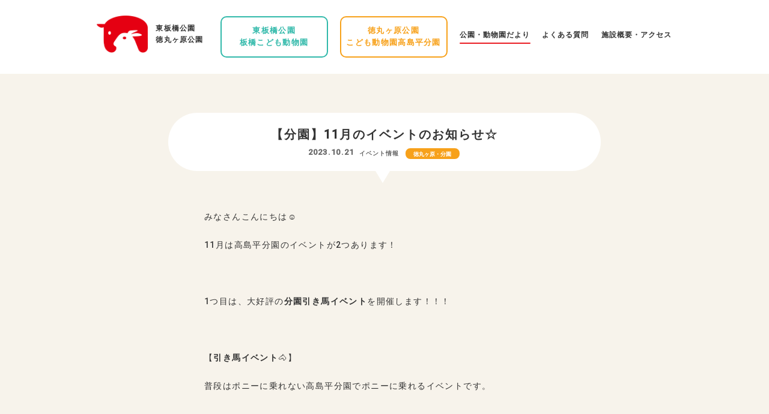

--- FILE ---
content_type: text/html; charset=UTF-8
request_url: https://itabashi-park-zoo.com/cat_sub/%E3%80%90%E5%88%86%E5%9C%92%E3%80%9111%E6%9C%88%E3%81%AE%E3%82%A4%E3%83%99%E3%83%B3%E3%83%88%E3%81%AE%E3%81%8A%E7%9F%A5%E3%82%89%E3%81%9B%E2%98%86/
body_size: 6611
content:

<!DOCTYPE html>
<html lang="ja" dir="ltr">
<head>
  <title>【分園】11月のイベントのお知らせ☆ | 東板橋公園｜板橋こども動物園と徳丸ヶ原公園｜こども動物園高島平分園</title>
  <meta charset="utf-8">
  <meta http-equiv="X-UA-Compatible" content="IE=edge">
  <meta name="viewport" content="width=device-width, initial-scale=1">
  <link rel="icon" href="https://itabashi-park-zoo.com/wp-content/themes/ItabashiKodomoZoo/favicon.ico">
  <link rel="apple-touch-icon" sizes="180x180" href="https://itabashi-park-zoo.com/wp-content/themes/ItabashiKodomoZoo/apple-touch-icon.png">
  <script src="https://code.jquery.com/jquery-3.5.0.min.js" integrity="sha256-xNzN2a4ltkB44Mc/Jz3pT4iU1cmeR0FkXs4pru/JxaQ=" crossorigin="anonymous"></script>
  <link rel="stylesheet" href="https://itabashi-park-zoo.com/wp-content/themes/ItabashiKodomoZoo/style.css">
  <link href="https://fonts.googleapis.com/css2?family=Roboto:wght@100;500&display=swap" rel="stylesheet">
  <meta name='robots' content='index, follow, max-image-preview:large, max-snippet:-1, max-video-preview:-1' />

	<!-- This site is optimized with the Yoast SEO plugin v23.5 - https://yoast.com/wordpress/plugins/seo/ -->
	<link rel="canonical" href="https://itabashi-park-zoo.com/cat_sub/【分園】11月のイベントのお知らせ☆/" />
	<meta property="og:locale" content="ja_JP" />
	<meta property="og:type" content="article" />
	<meta property="og:title" content="【分園】11月のイベントのお知らせ☆ | 東板橋公園｜板橋こども動物園と徳丸ヶ原公園｜こども動物園高島平分園" />
	<meta property="og:description" content="みなさんこんにちは&#x263a; 11月は高島平分園のイベントが2つあります！ &nbsp; 1つ目は、大好評の分園引き馬イベントを開催します！！！ &nbsp; 【引き馬イベント&#x1f434;】 普段はポニーに乗 [&hellip;]" />
	<meta property="og:url" content="https://itabashi-park-zoo.com/cat_sub/【分園】11月のイベントのお知らせ☆/" />
	<meta property="og:site_name" content="東板橋公園｜板橋こども動物園と徳丸ヶ原公園｜こども動物園高島平分園" />
	<meta property="article:published_time" content="2023-10-21T00:06:27+00:00" />
	<meta property="og:image" content="https://itabashi-park-zoo.com/wp-content/uploads/2023/07/IMG_5438-scaled.jpg" />
	<meta property="og:image:width" content="2560" />
	<meta property="og:image:height" content="1920" />
	<meta property="og:image:type" content="image/jpeg" />
	<meta name="author" content="user" />
	<meta name="twitter:card" content="summary_large_image" />
	<meta name="twitter:label1" content="執筆者" />
	<meta name="twitter:data1" content="user" />
	<script type="application/ld+json" class="yoast-schema-graph">{"@context":"https://schema.org","@graph":[{"@type":"Article","@id":"https://itabashi-park-zoo.com/cat_sub/%e3%80%90%e5%88%86%e5%9c%92%e3%80%9111%e6%9c%88%e3%81%ae%e3%82%a4%e3%83%99%e3%83%b3%e3%83%88%e3%81%ae%e3%81%8a%e7%9f%a5%e3%82%89%e3%81%9b%e2%98%86/#article","isPartOf":{"@id":"https://itabashi-park-zoo.com/cat_sub/%e3%80%90%e5%88%86%e5%9c%92%e3%80%9111%e6%9c%88%e3%81%ae%e3%82%a4%e3%83%99%e3%83%b3%e3%83%88%e3%81%ae%e3%81%8a%e7%9f%a5%e3%82%89%e3%81%9b%e2%98%86/"},"author":{"name":"user","@id":"https://itabashi-park-zoo.com/#/schema/person/40cc77b02f3aa81faffbc59072826148"},"headline":"【分園】11月のイベントのお知らせ☆","datePublished":"2023-10-21T00:06:27+00:00","dateModified":"2023-10-21T00:06:27+00:00","mainEntityOfPage":{"@id":"https://itabashi-park-zoo.com/cat_sub/%e3%80%90%e5%88%86%e5%9c%92%e3%80%9111%e6%9c%88%e3%81%ae%e3%82%a4%e3%83%99%e3%83%b3%e3%83%88%e3%81%ae%e3%81%8a%e7%9f%a5%e3%82%89%e3%81%9b%e2%98%86/"},"wordCount":20,"commentCount":0,"publisher":{"@id":"https://itabashi-park-zoo.com/#organization"},"image":{"@id":"https://itabashi-park-zoo.com/cat_sub/%e3%80%90%e5%88%86%e5%9c%92%e3%80%9111%e6%9c%88%e3%81%ae%e3%82%a4%e3%83%99%e3%83%b3%e3%83%88%e3%81%ae%e3%81%8a%e7%9f%a5%e3%82%89%e3%81%9b%e2%98%86/#primaryimage"},"thumbnailUrl":"https://itabashi-park-zoo.com/wp-content/uploads/2023/07/IMG_5438-scaled.jpg","keywords":["イベント情報"],"articleSection":["徳丸ヶ原・分園"],"inLanguage":"ja","potentialAction":[{"@type":"CommentAction","name":"Comment","target":["https://itabashi-park-zoo.com/cat_sub/%e3%80%90%e5%88%86%e5%9c%92%e3%80%9111%e6%9c%88%e3%81%ae%e3%82%a4%e3%83%99%e3%83%b3%e3%83%88%e3%81%ae%e3%81%8a%e7%9f%a5%e3%82%89%e3%81%9b%e2%98%86/#respond"]}]},{"@type":"WebPage","@id":"https://itabashi-park-zoo.com/cat_sub/%e3%80%90%e5%88%86%e5%9c%92%e3%80%9111%e6%9c%88%e3%81%ae%e3%82%a4%e3%83%99%e3%83%b3%e3%83%88%e3%81%ae%e3%81%8a%e7%9f%a5%e3%82%89%e3%81%9b%e2%98%86/","url":"https://itabashi-park-zoo.com/cat_sub/%e3%80%90%e5%88%86%e5%9c%92%e3%80%9111%e6%9c%88%e3%81%ae%e3%82%a4%e3%83%99%e3%83%b3%e3%83%88%e3%81%ae%e3%81%8a%e7%9f%a5%e3%82%89%e3%81%9b%e2%98%86/","name":"【分園】11月のイベントのお知らせ☆ | 東板橋公園｜板橋こども動物園と徳丸ヶ原公園｜こども動物園高島平分園","isPartOf":{"@id":"https://itabashi-park-zoo.com/#website"},"primaryImageOfPage":{"@id":"https://itabashi-park-zoo.com/cat_sub/%e3%80%90%e5%88%86%e5%9c%92%e3%80%9111%e6%9c%88%e3%81%ae%e3%82%a4%e3%83%99%e3%83%b3%e3%83%88%e3%81%ae%e3%81%8a%e7%9f%a5%e3%82%89%e3%81%9b%e2%98%86/#primaryimage"},"image":{"@id":"https://itabashi-park-zoo.com/cat_sub/%e3%80%90%e5%88%86%e5%9c%92%e3%80%9111%e6%9c%88%e3%81%ae%e3%82%a4%e3%83%99%e3%83%b3%e3%83%88%e3%81%ae%e3%81%8a%e7%9f%a5%e3%82%89%e3%81%9b%e2%98%86/#primaryimage"},"thumbnailUrl":"https://itabashi-park-zoo.com/wp-content/uploads/2023/07/IMG_5438-scaled.jpg","datePublished":"2023-10-21T00:06:27+00:00","dateModified":"2023-10-21T00:06:27+00:00","breadcrumb":{"@id":"https://itabashi-park-zoo.com/cat_sub/%e3%80%90%e5%88%86%e5%9c%92%e3%80%9111%e6%9c%88%e3%81%ae%e3%82%a4%e3%83%99%e3%83%b3%e3%83%88%e3%81%ae%e3%81%8a%e7%9f%a5%e3%82%89%e3%81%9b%e2%98%86/#breadcrumb"},"inLanguage":"ja","potentialAction":[{"@type":"ReadAction","target":["https://itabashi-park-zoo.com/cat_sub/%e3%80%90%e5%88%86%e5%9c%92%e3%80%9111%e6%9c%88%e3%81%ae%e3%82%a4%e3%83%99%e3%83%b3%e3%83%88%e3%81%ae%e3%81%8a%e7%9f%a5%e3%82%89%e3%81%9b%e2%98%86/"]}]},{"@type":"ImageObject","inLanguage":"ja","@id":"https://itabashi-park-zoo.com/cat_sub/%e3%80%90%e5%88%86%e5%9c%92%e3%80%9111%e6%9c%88%e3%81%ae%e3%82%a4%e3%83%99%e3%83%b3%e3%83%88%e3%81%ae%e3%81%8a%e7%9f%a5%e3%82%89%e3%81%9b%e2%98%86/#primaryimage","url":"https://itabashi-park-zoo.com/wp-content/uploads/2023/07/IMG_5438-scaled.jpg","contentUrl":"https://itabashi-park-zoo.com/wp-content/uploads/2023/07/IMG_5438-scaled.jpg","width":2560,"height":1920},{"@type":"BreadcrumbList","@id":"https://itabashi-park-zoo.com/cat_sub/%e3%80%90%e5%88%86%e5%9c%92%e3%80%9111%e6%9c%88%e3%81%ae%e3%82%a4%e3%83%99%e3%83%b3%e3%83%88%e3%81%ae%e3%81%8a%e7%9f%a5%e3%82%89%e3%81%9b%e2%98%86/#breadcrumb","itemListElement":[{"@type":"ListItem","position":1,"name":"ホーム","item":"https://itabashi-park-zoo.com/"},{"@type":"ListItem","position":2,"name":"【分園】11月のイベントのお知らせ☆"}]},{"@type":"WebSite","@id":"https://itabashi-park-zoo.com/#website","url":"https://itabashi-park-zoo.com/","name":"東板橋公園｜板橋こども動物園と徳丸ヶ原公園｜こども動物園高島平分園","description":"","publisher":{"@id":"https://itabashi-park-zoo.com/#organization"},"potentialAction":[{"@type":"SearchAction","target":{"@type":"EntryPoint","urlTemplate":"https://itabashi-park-zoo.com/?s={search_term_string}"},"query-input":{"@type":"PropertyValueSpecification","valueRequired":true,"valueName":"search_term_string"}}],"inLanguage":"ja"},{"@type":"Organization","@id":"https://itabashi-park-zoo.com/#organization","name":"東板橋公園｜板橋こども動物園と徳丸ヶ原公園｜こども動物園高島平分園","url":"https://itabashi-park-zoo.com/","logo":{"@type":"ImageObject","inLanguage":"ja","@id":"https://itabashi-park-zoo.com/#/schema/logo/image/","url":"https://itabashi-park-zoo.com/wp-content/uploads/2020/05/logo.png","contentUrl":"https://itabashi-park-zoo.com/wp-content/uploads/2020/05/logo.png","width":187,"height":136,"caption":"東板橋公園｜板橋こども動物園と徳丸ヶ原公園｜こども動物園高島平分園"},"image":{"@id":"https://itabashi-park-zoo.com/#/schema/logo/image/"}},{"@type":"Person","@id":"https://itabashi-park-zoo.com/#/schema/person/40cc77b02f3aa81faffbc59072826148","name":"user","image":{"@type":"ImageObject","inLanguage":"ja","@id":"https://itabashi-park-zoo.com/#/schema/person/image/","url":"https://secure.gravatar.com/avatar/7f2f90347dc28197b4a0961e50946567?s=96&d=mm&r=g","contentUrl":"https://secure.gravatar.com/avatar/7f2f90347dc28197b4a0961e50946567?s=96&d=mm&r=g","caption":"user"}}]}</script>
	<!-- / Yoast SEO plugin. -->


<link rel='dns-prefetch' href='//www.googletagmanager.com' />
<style id='classic-theme-styles-inline-css' type='text/css'>
/*! This file is auto-generated */
.wp-block-button__link{color:#fff;background-color:#32373c;border-radius:9999px;box-shadow:none;text-decoration:none;padding:calc(.667em + 2px) calc(1.333em + 2px);font-size:1.125em}.wp-block-file__button{background:#32373c;color:#fff;text-decoration:none}
</style>
<style id='global-styles-inline-css' type='text/css'>
:root{--wp--preset--aspect-ratio--square: 1;--wp--preset--aspect-ratio--4-3: 4/3;--wp--preset--aspect-ratio--3-4: 3/4;--wp--preset--aspect-ratio--3-2: 3/2;--wp--preset--aspect-ratio--2-3: 2/3;--wp--preset--aspect-ratio--16-9: 16/9;--wp--preset--aspect-ratio--9-16: 9/16;--wp--preset--color--black: #000000;--wp--preset--color--cyan-bluish-gray: #abb8c3;--wp--preset--color--white: #ffffff;--wp--preset--color--pale-pink: #f78da7;--wp--preset--color--vivid-red: #cf2e2e;--wp--preset--color--luminous-vivid-orange: #ff6900;--wp--preset--color--luminous-vivid-amber: #fcb900;--wp--preset--color--light-green-cyan: #7bdcb5;--wp--preset--color--vivid-green-cyan: #00d084;--wp--preset--color--pale-cyan-blue: #8ed1fc;--wp--preset--color--vivid-cyan-blue: #0693e3;--wp--preset--color--vivid-purple: #9b51e0;--wp--preset--gradient--vivid-cyan-blue-to-vivid-purple: linear-gradient(135deg,rgba(6,147,227,1) 0%,rgb(155,81,224) 100%);--wp--preset--gradient--light-green-cyan-to-vivid-green-cyan: linear-gradient(135deg,rgb(122,220,180) 0%,rgb(0,208,130) 100%);--wp--preset--gradient--luminous-vivid-amber-to-luminous-vivid-orange: linear-gradient(135deg,rgba(252,185,0,1) 0%,rgba(255,105,0,1) 100%);--wp--preset--gradient--luminous-vivid-orange-to-vivid-red: linear-gradient(135deg,rgba(255,105,0,1) 0%,rgb(207,46,46) 100%);--wp--preset--gradient--very-light-gray-to-cyan-bluish-gray: linear-gradient(135deg,rgb(238,238,238) 0%,rgb(169,184,195) 100%);--wp--preset--gradient--cool-to-warm-spectrum: linear-gradient(135deg,rgb(74,234,220) 0%,rgb(151,120,209) 20%,rgb(207,42,186) 40%,rgb(238,44,130) 60%,rgb(251,105,98) 80%,rgb(254,248,76) 100%);--wp--preset--gradient--blush-light-purple: linear-gradient(135deg,rgb(255,206,236) 0%,rgb(152,150,240) 100%);--wp--preset--gradient--blush-bordeaux: linear-gradient(135deg,rgb(254,205,165) 0%,rgb(254,45,45) 50%,rgb(107,0,62) 100%);--wp--preset--gradient--luminous-dusk: linear-gradient(135deg,rgb(255,203,112) 0%,rgb(199,81,192) 50%,rgb(65,88,208) 100%);--wp--preset--gradient--pale-ocean: linear-gradient(135deg,rgb(255,245,203) 0%,rgb(182,227,212) 50%,rgb(51,167,181) 100%);--wp--preset--gradient--electric-grass: linear-gradient(135deg,rgb(202,248,128) 0%,rgb(113,206,126) 100%);--wp--preset--gradient--midnight: linear-gradient(135deg,rgb(2,3,129) 0%,rgb(40,116,252) 100%);--wp--preset--font-size--small: 13px;--wp--preset--font-size--medium: 20px;--wp--preset--font-size--large: 36px;--wp--preset--font-size--x-large: 42px;--wp--preset--spacing--20: 0.44rem;--wp--preset--spacing--30: 0.67rem;--wp--preset--spacing--40: 1rem;--wp--preset--spacing--50: 1.5rem;--wp--preset--spacing--60: 2.25rem;--wp--preset--spacing--70: 3.38rem;--wp--preset--spacing--80: 5.06rem;--wp--preset--shadow--natural: 6px 6px 9px rgba(0, 0, 0, 0.2);--wp--preset--shadow--deep: 12px 12px 50px rgba(0, 0, 0, 0.4);--wp--preset--shadow--sharp: 6px 6px 0px rgba(0, 0, 0, 0.2);--wp--preset--shadow--outlined: 6px 6px 0px -3px rgba(255, 255, 255, 1), 6px 6px rgba(0, 0, 0, 1);--wp--preset--shadow--crisp: 6px 6px 0px rgba(0, 0, 0, 1);}:where(.is-layout-flex){gap: 0.5em;}:where(.is-layout-grid){gap: 0.5em;}body .is-layout-flex{display: flex;}.is-layout-flex{flex-wrap: wrap;align-items: center;}.is-layout-flex > :is(*, div){margin: 0;}body .is-layout-grid{display: grid;}.is-layout-grid > :is(*, div){margin: 0;}:where(.wp-block-columns.is-layout-flex){gap: 2em;}:where(.wp-block-columns.is-layout-grid){gap: 2em;}:where(.wp-block-post-template.is-layout-flex){gap: 1.25em;}:where(.wp-block-post-template.is-layout-grid){gap: 1.25em;}.has-black-color{color: var(--wp--preset--color--black) !important;}.has-cyan-bluish-gray-color{color: var(--wp--preset--color--cyan-bluish-gray) !important;}.has-white-color{color: var(--wp--preset--color--white) !important;}.has-pale-pink-color{color: var(--wp--preset--color--pale-pink) !important;}.has-vivid-red-color{color: var(--wp--preset--color--vivid-red) !important;}.has-luminous-vivid-orange-color{color: var(--wp--preset--color--luminous-vivid-orange) !important;}.has-luminous-vivid-amber-color{color: var(--wp--preset--color--luminous-vivid-amber) !important;}.has-light-green-cyan-color{color: var(--wp--preset--color--light-green-cyan) !important;}.has-vivid-green-cyan-color{color: var(--wp--preset--color--vivid-green-cyan) !important;}.has-pale-cyan-blue-color{color: var(--wp--preset--color--pale-cyan-blue) !important;}.has-vivid-cyan-blue-color{color: var(--wp--preset--color--vivid-cyan-blue) !important;}.has-vivid-purple-color{color: var(--wp--preset--color--vivid-purple) !important;}.has-black-background-color{background-color: var(--wp--preset--color--black) !important;}.has-cyan-bluish-gray-background-color{background-color: var(--wp--preset--color--cyan-bluish-gray) !important;}.has-white-background-color{background-color: var(--wp--preset--color--white) !important;}.has-pale-pink-background-color{background-color: var(--wp--preset--color--pale-pink) !important;}.has-vivid-red-background-color{background-color: var(--wp--preset--color--vivid-red) !important;}.has-luminous-vivid-orange-background-color{background-color: var(--wp--preset--color--luminous-vivid-orange) !important;}.has-luminous-vivid-amber-background-color{background-color: var(--wp--preset--color--luminous-vivid-amber) !important;}.has-light-green-cyan-background-color{background-color: var(--wp--preset--color--light-green-cyan) !important;}.has-vivid-green-cyan-background-color{background-color: var(--wp--preset--color--vivid-green-cyan) !important;}.has-pale-cyan-blue-background-color{background-color: var(--wp--preset--color--pale-cyan-blue) !important;}.has-vivid-cyan-blue-background-color{background-color: var(--wp--preset--color--vivid-cyan-blue) !important;}.has-vivid-purple-background-color{background-color: var(--wp--preset--color--vivid-purple) !important;}.has-black-border-color{border-color: var(--wp--preset--color--black) !important;}.has-cyan-bluish-gray-border-color{border-color: var(--wp--preset--color--cyan-bluish-gray) !important;}.has-white-border-color{border-color: var(--wp--preset--color--white) !important;}.has-pale-pink-border-color{border-color: var(--wp--preset--color--pale-pink) !important;}.has-vivid-red-border-color{border-color: var(--wp--preset--color--vivid-red) !important;}.has-luminous-vivid-orange-border-color{border-color: var(--wp--preset--color--luminous-vivid-orange) !important;}.has-luminous-vivid-amber-border-color{border-color: var(--wp--preset--color--luminous-vivid-amber) !important;}.has-light-green-cyan-border-color{border-color: var(--wp--preset--color--light-green-cyan) !important;}.has-vivid-green-cyan-border-color{border-color: var(--wp--preset--color--vivid-green-cyan) !important;}.has-pale-cyan-blue-border-color{border-color: var(--wp--preset--color--pale-cyan-blue) !important;}.has-vivid-cyan-blue-border-color{border-color: var(--wp--preset--color--vivid-cyan-blue) !important;}.has-vivid-purple-border-color{border-color: var(--wp--preset--color--vivid-purple) !important;}.has-vivid-cyan-blue-to-vivid-purple-gradient-background{background: var(--wp--preset--gradient--vivid-cyan-blue-to-vivid-purple) !important;}.has-light-green-cyan-to-vivid-green-cyan-gradient-background{background: var(--wp--preset--gradient--light-green-cyan-to-vivid-green-cyan) !important;}.has-luminous-vivid-amber-to-luminous-vivid-orange-gradient-background{background: var(--wp--preset--gradient--luminous-vivid-amber-to-luminous-vivid-orange) !important;}.has-luminous-vivid-orange-to-vivid-red-gradient-background{background: var(--wp--preset--gradient--luminous-vivid-orange-to-vivid-red) !important;}.has-very-light-gray-to-cyan-bluish-gray-gradient-background{background: var(--wp--preset--gradient--very-light-gray-to-cyan-bluish-gray) !important;}.has-cool-to-warm-spectrum-gradient-background{background: var(--wp--preset--gradient--cool-to-warm-spectrum) !important;}.has-blush-light-purple-gradient-background{background: var(--wp--preset--gradient--blush-light-purple) !important;}.has-blush-bordeaux-gradient-background{background: var(--wp--preset--gradient--blush-bordeaux) !important;}.has-luminous-dusk-gradient-background{background: var(--wp--preset--gradient--luminous-dusk) !important;}.has-pale-ocean-gradient-background{background: var(--wp--preset--gradient--pale-ocean) !important;}.has-electric-grass-gradient-background{background: var(--wp--preset--gradient--electric-grass) !important;}.has-midnight-gradient-background{background: var(--wp--preset--gradient--midnight) !important;}.has-small-font-size{font-size: var(--wp--preset--font-size--small) !important;}.has-medium-font-size{font-size: var(--wp--preset--font-size--medium) !important;}.has-large-font-size{font-size: var(--wp--preset--font-size--large) !important;}.has-x-large-font-size{font-size: var(--wp--preset--font-size--x-large) !important;}
:where(.wp-block-post-template.is-layout-flex){gap: 1.25em;}:where(.wp-block-post-template.is-layout-grid){gap: 1.25em;}
:where(.wp-block-columns.is-layout-flex){gap: 2em;}:where(.wp-block-columns.is-layout-grid){gap: 2em;}
:root :where(.wp-block-pullquote){font-size: 1.5em;line-height: 1.6;}
</style>

<!-- Site Kit によって追加された Google タグ（gtag.js）スニペット -->

<!-- Google アナリティクス スニペット (Site Kit が追加) -->
<script type="text/javascript" src="https://www.googletagmanager.com/gtag/js?id=GT-WF4D6B5" id="google_gtagjs-js" async></script>
<script type="text/javascript" id="google_gtagjs-js-after">
/* <![CDATA[ */
window.dataLayer = window.dataLayer || [];function gtag(){dataLayer.push(arguments);}
gtag("set","linker",{"domains":["itabashi-park-zoo.com"]});
gtag("js", new Date());
gtag("set", "developer_id.dZTNiMT", true);
gtag("config", "GT-WF4D6B5");
/* ]]> */
</script>

<!-- Site Kit によって追加された終了 Google タグ（gtag.js）スニペット -->
<link rel="https://api.w.org/" href="https://itabashi-park-zoo.com/wp-json/" /><link rel="alternate" title="JSON" type="application/json" href="https://itabashi-park-zoo.com/wp-json/wp/v2/posts/5573" /><link rel='shortlink' href='https://itabashi-park-zoo.com/?p=5573' />
<meta name="generator" content="Site Kit by Google 1.136.0" />	<!-- Global site tag (gtag.js) - Google Analytics -->
<script async src="https://www.googletagmanager.com/gtag/js?id=UA-168362912-1"></script>
<script>
  window.dataLayer = window.dataLayer || [];
  function gtag(){dataLayer.push(arguments);}
  gtag('js', new Date());

  gtag('config', 'UA-168362912-1');
</script>
</head>
<body id="pagetop" class="post-template-default single single-post postid-5573 single-format-standard">
  <a class="menu">
    <span class="menu__line menu__line--top"></span>
    <span class="menu__line menu__line--bottom"></span>
  </a>
  <nav class="gnav">
    <div class="gnav__wrap">
      <h1 class="logo"><a href="https://itabashi-park-zoo.com"><img class="rtn" src="https://itabashi-park-zoo.com/wp-content/themes/ItabashiKodomoZoo/img/logo.png" alt="板橋区立 こども動物園 東板橋公園 徳丸ヶ原公園" /></a></h1>
      <h2 class="logo_txt f12">東板橋公園<br>徳丸ヶ原公園</h2>
      <a href="https://itabashi-park-zoo.com/honen" class="head_btn head_btn_gr txt_center"><span class="f13 gr">東板橋公園<br>板橋こども動物園</span></a>
      <a href="https://itabashi-park-zoo.com/bunen" class="head_btn head_btn_or txt_center"><span class="f13 or">徳丸ヶ原公園<br>こども動物園高島平分園</span></a>
      <ul class="flex-left02">
        <li class="menu_item"><a class="f12 bk round-cap menu_item-blog" href="https://itabashi-park-zoo.com/tayori">公園・動物園だより</a></li>
        <li class="menu_item"><a class="f12 bk round-cap menu_item-faq" href="https://itabashi-park-zoo.com/faq">よくある質問</a></li>
        <li class="menu_item"><a class="f12 bk round-cap menu_item-access" href="https://itabashi-park-zoo.com/about">施設概要・アクセス</a></li>
    </div>
    <!--gnav-wrap-->
  </nav>
  <div class="hero"></div>
  <div class="bg_block">
    <header class="flex-left_all">
      <a href="https://itabashi-park-zoo.com">
        <h1 class="logo"><img class="rtn" src="https://itabashi-park-zoo.com/wp-content/themes/ItabashiKodomoZoo/img/logo.png" alt="板橋区立 こども動物園 東板橋公園 徳丸ヶ原公園" /></h1>
        <h2 class="logo_txt f12">東板橋公園<br>徳丸ヶ原公園</h2>
      </a>
      <a href="https://itabashi-park-zoo.com/honen" class="head_btn head_btn_gr txt_center"><span class="f13 gr">東板橋公園<br>板橋こども動物園</span></a>
      <a href="https://itabashi-park-zoo.com/bunen" class="head_btn head_btn_or txt_center"><span class="f13 or">徳丸ヶ原公園<br>こども動物園高島平分園</span></a>
      <ul class="flex-left02">
        <li class="menu_item"><a class="f12 bk round-cap menu_item-blog" href="https://itabashi-park-zoo.com/tayori">公園・動物園だより</a></li>
        <li class="menu_item"><a class="f12 bk round-cap menu_item-faq" href="https://itabashi-park-zoo.com/faq">よくある質問</a></li>
        <li class="menu_item"><a class="f12 bk round-cap menu_item-access" href="https://itabashi-park-zoo.com/about">施設概要・アクセス</a></li>
      </ul>
    </header>
  </div>
  <main>
    <div class="balloon">
      <h1>【分園】11月のイベントのお知らせ☆</h1>
      <div class="sgl_date flex-center">
        <span class="date f13">2023.10.21</span>
        <span class="tag_link"><a href="https://itabashi-park-zoo.com/tag/event/" rel="tag">イベント情報</a></span>
                <span class="cat_sub cat cat_mg"><a href="https://itabashi-park-zoo.com/category/cat_sub/" rel="category tag">徳丸ヶ原・分園</a></span>
      </div>
    </div>
    <!-- balloon -->
    <section class="single_block">
                        <p>みなさんこんにちは&#x263a;</p>
<p>11月は高島平分園のイベントが2つあります！</p>
<p>&nbsp;</p>
<p>1つ目は、大好評の<strong>分園引き馬イベント</strong>を開催します！！！</p>
<p>&nbsp;</p>
<p>【<strong>引き馬イベント</strong>&#x1f434;】</p>
<p>普段はポニーに乗れない高島平分園でポニーに乗れるイベントです。</p>
<p>&nbsp;</p>
<p>《日程》</p>
<p><strong>　11月12日（日）</strong></p>
<p>&nbsp;</p>
<p>《開催時間》</p>
<p>【午前】<strong>10：00～11：30</strong></p>
<p>【午後】<strong>13：30～15：00</strong></p>
<p>&nbsp;</p>
<p>《定員》</p>
<p><strong>なし</strong></p>
<p>整理券の配布は行いません。</p>
<p>お好きな時間に乗りにお越しください。</p>
<p>《場所》</p>
<p>乗り場：徳丸が原公園内（野球場裏）</p>
<p>&nbsp;</p>
<p><strong>☆乗れるのは３歳～小学６年生までのお子様です。</strong></p>
<p><strong>☆お子様おひとり午前・午後各１回までです。</strong></p>
<p><strong>☆整理券の配布は行いません。</strong></p>
<p><strong>☆並んだ順にお乗りいただけます。</strong></p>
<p><strong>☆雨天の場合は中止となります。</strong></p>
<p>&nbsp;</p>
<p>&nbsp;</p>
<p>2つ目は、公園クイズラリーを開催します！</p>
<p>&nbsp;</p>
<p>【公園イベント☆クイズラリーで図鑑づくり】</p>
<p>徳丸ヶ原公園内にある落ち葉や木の実を集めるクイズラリーに挑戦！</p>
<p>自分だけの図鑑を作ろう！</p>
<p>&nbsp;</p>
<p>公園内に設置されたクイズを解きながら落ち葉や木の実を集め、</p>
<p>自分だけのオリジナルの徳丸ヶ原公園の秋の図鑑を完成させるゲームです。</p>
<p>全部集められたら景品をプレゼント！</p>
<p>《日程》</p>
<p><strong>　11月23日（木・祝）</strong></p>
<p>《時間》</p>
<p><strong>　午前10：00受付開始</strong></p>
<p><strong>　　　11：30受付終了</strong></p>
<p><strong>　午後13：30受付開始</strong></p>
<p><strong>　　　15：30受付終了</strong></p>
<p>&nbsp;</p>
<p>《景品先着100個（午前・午後50個ずつ）》</p>
<p>景品は1人1つまでとなります。</p>
<p>&nbsp;</p>
<p>※今後、状況に応じてイベントの変更や中止をする場合があります。</p>
<p>予めご了承ください。</p>
<p>&nbsp;</p>
<p>&nbsp;</p>
<p>公園・動物園は私たちが運営しています！</p>
<p>指定管理者：<strong><a href="https://harmonycenter.or.jp/">公益財団法人ハーモニィセンター公式ホームページ</a></strong></p>
<p>&nbsp;</p>
<p>&nbsp;</p>
                  </section>
<div class="balloon2">
  <ul class="flex-center">
    <li class="menu_item"><a class="f12 bk round-cap" href="https://itabashi-park-zoo.com/tayori">一覧に戻る</a></li>
    <li class="menu_item"><a class="f12 bk round-cap bdr_blog" href="https://itabashi-park-zoo.com/tag/blog">動物園ブログ</a></li>
    <li class="menu_item"><a class="f12 bk round-cap bdr_news" href="https://itabashi-park-zoo.com/tag/news">お知らせ</a></li>
    <li class="menu_item"><a class="f12 bk round-cap bdr_event" href="https://itabashi-park-zoo.com/tag/event">イベント情報</a></li>
  </ul>
</div>

  </main>
  <footer class="flex-left_all">
  <a href="https://itabashi-park-zoo.com">
    <h1 class="logo"><img class="rtn" src="https://itabashi-park-zoo.com/wp-content/themes/ItabashiKodomoZoo/img/logo.png" alt="板橋区立 こども動物園 東板橋公園 徳丸ヶ原公園" /></h1>
    <h2 class="logo_txt f12">東板橋公園<br>徳丸ヶ原公園</h2>
  </a>
  <a href="https://itabashi-park-zoo.com/honen" class="head_btn head_btn_gr txt_center"><span class="f13 gr">東板橋公園<br>板橋こども動物園</span></a>
  <a href="https://itabashi-park-zoo.com/bunen" class="head_btn head_btn_or txt_center"><span class="f13 or">徳丸ヶ原公園<br>こども動物園高島平分園</span></a>
  <ul class="flex-left02">
    <li class="menu_item"><a class="f12 bk round-cap menu_item-blog" href="https://itabashi-park-zoo.com/tayori">公園・動物園だより</a></li>
    <li class="menu_item"><a class="f12 bk round-cap menu_item-faq" href="https://itabashi-park-zoo.com/faq">よくある質問</a></li>
    <li class="menu_item"><a class="f12 bk round-cap menu_item-access" href="https://itabashi-park-zoo.com/about">施設概要・アクセス</a></li>
  </ul>
</footer>
<h5 class="copy fw10 f14">©Harmonycenter<br><span class="center f9">指定管理者：公益財団法人 ハーモニィセンター</span></h5>
</body>
<script type="text/javascript" src="https://itabashi-park-zoo.com/wp-content/themes/ItabashiKodomoZoo/js/libs.js"></script>
<script type="text/javascript" src="https://itabashi-park-zoo.com/wp-content/themes/ItabashiKodomoZoo/js/all.js"></script>
</html>


--- FILE ---
content_type: text/css
request_url: https://itabashi-park-zoo.com/wp-content/themes/ItabashiKodomoZoo/style.css
body_size: 10031
content:
/*
Theme Name: Itabashi Kodomo Zoo
Description:Official theme of Itabashi Kodomo Zoo
Author: KOBAYSHI Uichiro
Author URI:
Version: 1.0
*/
@charset "UTF-8";
/* CSS Document
----------------------------------------
1-1.InitialSetting
1-2.MicroClearfix
1-3.baseStyle
1-4.Font-style
1-5.flex
1-6.commonParts
---------------------------------------- */
/* 1-1.InitialSetting
---------------------------------------- */
html{font-size: 62.5%;}
html,body,div,span,object,iframe,h1,h2,h3,h4,h5,h6,p,blockquote,pre,address,img,small,strong,i,dl,dt,dd,ol,ul,li,form,label,table,tr,th,td,article,figcaption,figure,footer,header,nav,section{
margin:0;padding:0;border:0;outline:0;vertical-align:baseline;background:transparent;
color:#333;font-family:'Roboto',"游ゴシック体",YuGothic,"Yu Gothic Medium",'Noto Sans JP',sans-serif;font-weight:500; font-weight: bold;letter-spacing:0.1em;line-height:1.6;
-moz-box-sizing:border-box;-webkit-box-sizing:border-box; box-sizing: border-box;-webkit-tap-highlight:rgba(0,0,0,0);-webkit-font-smoothing: antialiased;/* for ff,webkit */text-justify: inter-ideograph; /* for IE */}
body {background:#f7f3eb;}article,aside,details,figcaption,figure,footer,header,hgroup,menu,nav,section {display:block;}
nav,ul,li{list-style:none;}input,select {vertical-align:middle;}*{-webkit-appearance: none;outline:0;}
a {margin:0;padding:0;vertical-align:baseline;text-decoration: none;transition: .3s ease}

/* 1-2.MicroClearfix
---------------------------------------- */
.cf:after {content:"";display:block;clear:both;}

/* 1-3.baseStyle
---------------------------------------- */
/* 反転色文字色 */
::selection {background: #31b9aa; color:#fff;}
::-moz-selection {background: #31b9aa; color:#fff;}
.pcs{display: block; visibility: visible;}.sps{display: none; visibility: hidden;}
img{display:inline-block;;}
@media (max-width:960px){.pcs{display: none; visibility: hidden;}.sps{display: block; visibility:visible;}}

/* 1-4.Font-style
---------------------------------------- */
.f27{font-size:2.7rem;}.f25{font-size:2.5rem;}.f22{font-size:2.2rem;}.f20{font-size:2rem;}.f19{font-size:1.9rem;}.f17{font-size:1.7rem;}.f15{font-size:1.5rem;}.f14{font-size:1.4rem;}.f13{font-size:1.3rem;}.f12{font-size:1.2rem;}.f10{font-size:1rem;}.f9{font-size:.9rem;}
.fw10{font-weight: 100;}
.wh{color:#fff;}.bk{COLOR:#333;}.gr{color:#31b9aa;}.or{color:#f7a11a;}.bl{color:#4f84c3;}.rd{color:#ea1c24;}.lg{color:#72bc44;}.gray{color:#b0b0b0;}.faqgr{color: #00a881;}


.nml{font-weight:normal;}
.center{text-align: center;}
.txt_center{display: -webkit-flex;display: flex;-webkit-align-items: center;align-items: center;-webkit-justify-content: center;justify-content: center;}

.park_detail .mb30{margin-bottom: 30px;}
/* 1-5.flex-justify
---------------------------------------- */
.flex-left,.flex-left_all{
display:-webkit-box;display:-ms-flexbox;display:flex;-webkit-box-align: center;-ms-flex-align: center;align-items: center;-ms-flex-wrap: wrap;flex-wrap: wrap;}
.flex-left02{
display:-webkit-box;display:-ms-flexbox;display:flex;-ms-flex-wrap: wrap;flex-wrap: wrap;}
.flex-left03{
display:-webkit-box;display:-ms-flexbox;display:flex;-webkit-box-align: center;-ms-flex-align: center;-ms-flex-wrap: wrap;flex-wrap: wrap;}
.flex-center,.flex-left_all{
display:-webkit-box;display:-ms-flexbox;display:flex;	-webkit-box-pack: center;-ms-flex-pack: center;justify-content: center;-ms-flex-wrap: wrap;flex-wrap: wrap;}

@media screen and (max-width:960px) {
.flex-left,.flex-left02{display: block;}
}
@media screen and (max-width:560px) {
/* .park_gly .flex-left03{display: block;} */


}
/* 1-6.Parts
---------------------------------------- */
/* category-btn */
.cat{border-radius:8px;display:inline-block;height: 18px;line-height: 18px;margin:3px 12px 0;width: 90px;text-align: center;white-space: pre;padding-top: 1px;transition:.3s ease }
.cat:hover{opacity:.7;}
.cat_mg{margin: 3px 3px 0}
.cat_main{background-color:#31b9aa;}
.cat_sub{background-color:#f7a11a;}
.cat_cmn{background: linear-gradient(-45deg, #f7a11a 0%, #f7a11a 50%, #31b9aa 50%, #31b9aa 100%);}
.cat a{color: #fff; font-size: .9rem; letter-spacing: 0;}
.cat_cmn a{letter-spacing: 12px;padding-left: 14px;}
.tag_link a{color: #666;font-size:1rem; }

/* CMN Basic Document
----------------------------------------
2-0.Common
2-1.Header
2-2.body
2-3.footer
---------------------------------------- */
/* 2-0.Common
---------------------------------------- */
.cmn_ttl01{margin-bottom:15px;text-align:center;}
.cmn_ttl02{}
.cmn_ttl03{}
.cmn_txt_inx{line-height: 2.3;margin-bottom:30px;}

.alart{border:2px solid #31b9aa;border-radius: 10px; padding: 20px; margin: 0 auto 50px;width: 80%;text-align: center;}
.alart_or{border:2px solid #f7a11a;}
@media screen and (max-width:960px) {
}
@media screen and (max-width:560px) {
.alart{font-size: 1.2rem}
}

/* 2-1.Header
---------------------------------------- */
.bg_block{background:#fff;}
header{margin: auto; padding:26px 0;width:975px; }

.logo{display: inline-block;margin-right:10px; width:85px;}
.logo img{width: 100%;}
.logo_txt{display: inline-block;margin-right: 28px;vertical-align: top;padding-top: 12px;}
/* head_btn */
.head_btn{
border-radius:10px;height:65px;text-align:center;width:175px;
margin-right: 20px;
}
.head_btn{background-color: #fff;}
.head_btn_gr{border: 2px solid #31b9aa;color:#31b9aa;}
.head_btn_or{border: 2px solid #f7a11a;color:#f7a11a;}
.head_btn span{transition:.5s ease }
.head_btn_gr:hover{background-color:#31b9aa; }
.head_btn_or:hover{background-color:#f7a11a; }
.head_btn:hover span{color:white}
/* rightMenu */
.menu_item{width:118px;}
.menu_item:nth-child(2){margin:0 19px; width:80px;}
.round-cap{}
.round-cap:after {
background-color:transparent;
border-radius:1px;
content: "";
display: block;
height:2px;
margin:3px 0 0;
transition: .5s ease
}
.round-cap:hover:after{background-color:#ea1c24;}
/* .round-cap.menu_item-blog:hover{color:#4f84c3;}
.round-cap.menu_item-blog:hover:after{background-color:#4f84c3;}
.round-cap.menu_item-faq:hover{color:#ea1c24;}
.round-cap.menu_item-faq:hover:after{background-color:#ea1c24;}
.round-cap.menu_item-access:hover{color:#72bc44;}
.round-cap.menu_item-access:hover:after{background-color:#72bc44;} */
.round-cap.bdr_blog:hover:after{background-color:#54c3f1;}
.round-cap.bdr_news:hover:after{background-color:#f06f21;}
.round-cap.bdr_event:hover:after{background-color:#72bc44;}


.page-template-honen .head_btn_gr,.page-template-honen .head_btn_gr span{background-color:#31b9aa;color: #fff;}
.page-template-bunen .head_btn_or,.page-template-bunen .head_btn_or span{background-color:#f7a11a;color: #fff;}
.page-template-tayori .flex-left02 .menu_item-blog:after,
.page-template-faq .menu_item-faq:after,
.page-template-about .menu_item-access:after,
.category .menu_item-blog:after,
.tag .menu_item-blog:after,
.single .menu_item-blog:after
{background-color:#ea1c24;}

.tag-blog .menu_item .bdr_blog:after{background-color: #54c3f1;}
.tag-news .menu_item .bdr_news:after{background-color: #f06f21}
.tag-event .menu_item .bdr_event:after{background-color: #72bc44}

@media screen and (max-width:960px) {
header{margin: auto; padding:35px 0;width:100%; }
.logo{margin-right:17px; width:110px;}

header .head_btn,header ul.flex-left02{display: none;}
header.fixed .gnav .head_btn,header.fixed .gnav ul.flex-left02{display: block;}
header.flex-left_all .head_btn{display:none;width: 88%}
/* .fixed header.flex-left_all .head_btn{display:block;} */

}
@media screen and (max-width:560px) {
	header.flex-left_all a{display: block;width: 68%}
}
/* 2-2.inx
---------------------------------------- */
.body_btn{line-height: 65px;
border-radius:10px;height:65px;text-align:center;width:43%;display: block;margin: 30px auto;}
.body_btn{background-color: #fff;}
.body_btn_gr{border: 2px solid #31b9aa;color:#31b9aa;}
/* .head_btn_or{border: 2px solid #f7a11a;color:#f7a11a;} */
.body_btn span{transition:.5s ease }
.body_btn_gr:hover{background-color:#31b9aa; }
/* .head_btn_or:hover{background-color:#f7a11a; } */
.body_btn:hover span{color:white}

@media screen and (max-width:960px) {
	.body_btn{width: 83%}
}
/* .inx_main{background: #000;height:61.5vh ;position: relative;width:50%} */
.inx_main{height:61.5vh ;position: relative;width:100%}
.inx_main a{display:block;height: 100%;position:relative;}
.inx_main img{ opacity:0;position: absolute;transition: .3s ease;top: 50%;left: 50%;transform: translateY(-50%) translateX(-50%);-webkit-transform: translateY(-50%) translateX(-50%);}
.inx_main:hover img{opacity: 1}
.inx_main a span{ position: absolute;top: 50%;left: 50%;transform: translateY(-50%) translateX(-50%);-webkit-transform: translateY(-50%) translateX(-50%);z-index: 2}
/* .inx_main01{background:url( "img/img_honen.jpg" ) no-repeat center center / cover;margin-bottom: 56px;}
.inx_main02{background:url( "img/img_bunen.jpg" ) no-repeat center center / cover;margin-bottom: 56px;} */
.inx_main01{background:url( "img/img_honen.jpg" ) no-repeat center center / cover;}
.inx_main02{background:url( "img/img_bunen.jpg" ) no-repeat center center / cover;}

.temporary_block{height:auto;margin-bottom:55px;width:50%; transition: .3s ease}
.temporary_block a:hover{display: block;opacity: .7;}

.inx_main{position: relative;}
.inx_main_txt01{background:#31b9aa;color: #fff;font-size: 2.1rem;font-weight: bold;padding: 25px 0;text-align: center;}
.inx_main_txt02{background:#f7a11a;color: #fff;font-size: 2.1rem;font-weight: bold;padding: 25px 0;text-align: center;}


.front_ill{margin:0 auto 65px; width:445px;}.front_ill img{width: 100%;}
.news_list{background:#fff;border-radius:15px; margin:0 auto 65px;padding:25px 60px 25px;width: 600px;}
.news_list ul{margin-bottom: 25px;}
.news_list li{margin-bottom: 12px;}
.news_list li span{display: block;}
.news_list li span:nth-child(1){width: 18%;}
.news_list li span:nth-child(2){width: 18%;}
.news_list li span:nth-child(3){text-align: left;transition:.3s ease;}
.news_list li span:nth-child(3):hover{opacity:.5;}

.at_all a:hover{opacity:.5;}
@media screen and (max-width:960px) {
.inx_main{height:61.5vh;width:100%}
.inx_main01{margin-bottom:0;}
.front_ill{width:100%;}
.news_list{margin:0 auto 65px;padding:25px 30px 25px;width:84%;}

.inx_about h3{margin-left: auto;margin-right: auto;width:75% }
.inx_about p{margin-left: auto;margin-right: auto;width:75% }

.temporary_block{height:auto;margin-bottom:55px;width:100%}
.temporary_block:first-child{margin-bottom: 0}
.news_list li span:nth-child(1){width:25%;}
.news_list li span:nth-child(2){width:35%;}
.news_list li span:nth-child(1),.news_list li span:nth-child(2){display:inline-block;}
.news_list li span:nth-child(3){margin:6px auto 0;text-align:center;width:100%; }

	}
@media screen and (max-width:560px) {
.temporary_block{height:auto;margin-bottom:0;width:100%}
.temporary_block:nth-child(2){margin-bottom:55px;}
	}
/* 2-3.footer
---------------------------------------- */
footer{margin:90px auto 35px; width:975px; }
.copy{background: #fff;padding: 8px 0;text-align: center;}

@media screen and (max-width:960px) {
footer{margin:90px auto 35px; width:100%}
footer .head_btn{width: 150px;}
footer .head_btn_or{margin-right: 0}
footer .logo{margin-bottom: 22px}
footer .head_btn{margin-bottom: 22px}
footer .menu_item{margin-bottom: 15px}
footer .menu_item:nth-child(2){margin:0 19px 15px;}
footer .head_btn span{font-size: 1.1rem}
}

/* page Document
----------------------------------------
2-1.parkCommon
2-2.honen
2-3.bunen
2-4.blog
2-5.catgory
2-6.about
---------------------------------------- */
/* 2-1.parkCommon
---------------------------------------- */
.park_mv .temporary_block{margin-bottom: 0;}
.park_main{
	position: absolute;
	width: 247px;
	height: 92px;
	border-radius:5px;
}

.park_main span{ position: absolute;top: 50%;left: 50%;transform: translateY(-50%) translateX(-50%);-webkit-transform: translateY(-50%) translateX(-50%);width: 100%}

.park_main_g{background: #31b9aa;	top: 40%;right: 10%;}
.park_main_o{background: #f7a11a;	top: 40%;right: 10%;}

.park_img img{display:block;width: 100%;}
.park_ttl{background: url('./img/ttl_bg.png')no-repeat center top / cover;margin:0 auto 30px; text-align: center;width:252px; }
.park_ttl2{margin:40px auto;text-align: center;}
.park_ttl3{margin:80px auto;text-align: center;}

.park_body{padding:50px 0 10px;}
.park_body_inner{margin:auto;width:735px;}
.corner_box {
  background:#fff;
  width:210px;
	margin-bottom: 50px;
	padding-bottom:15px;
  position: relative;
}
.corner_box{display: flex;flex-direction: column;margin-right:50px;}
.corner_box:nth-child(3n){margin-right:0px;}

.corner_box a{display: block;}
.corner_box:after{height: 0;display: block;position: absolute;right: 0;bottom: 0;content: "";border-bottom:#7bcec4 solid 27px ;}
.bunen_body .corner_box:after{border-bottom:#f4b964 solid 27px;}

.park_event li:nth-child(1):after{border-left: solid 27px #4f84c3;}
.park_event li:nth-child(2):after{border-left: solid 27px #f7a11a;}
.park_event li:nth-child(3):after{border-left: solid 27px #72bc44;}
.park_event li:nth-child(4):after{border-left: solid 27px #ffc804;}
.park_event li:nth-child(5):after{border-left: solid 27px #00a881;}
.park_event li:nth-child(6):after{border-left: solid 27px #ea1c24;}

.circle{padding: 10px;width: 200px;position:relative;}
.circle::before
{content:"";height:6px;width:6px;display:block;border-radius: 50%;position:absolute;top: 15px;left:15px;}
.circle::after {content:"";height:6px;width:6px;display:block;border-radius: 50%;position:absolute;top: 15px;right:15px;}
.park_event li:nth-child(1) .circle::before,.park_event li:nth-child(1) .circle::after{background:#4f84c3;}
.park_event li:nth-child(2) .circle::before,.park_event li:nth-child(2) .circle::after{background:#f7a11a;}
.park_event li:nth-child(3) .circle::before,.park_event li:nth-child(3) .circle::after{background:#72bc44;}
.park_event li:nth-child(4) .circle::before,.park_event li:nth-child(4) .circle::after{background:#ffc804;}
.park_event li:nth-child(5) .circle::before,.park_event li:nth-child(5) .circle::after{background:#00a881;}
.park_event li:nth-child(6) .circle::before,.park_event li:nth-child(6) .circle::after{background:#ea1c24;}

@media screen and (max-width:960px) {
	.park_main{
		position:static;
		width:100%;
		height:inherit;
		border-radius:0px;
		text-align: center;
		padding-top: 3rem
	}
	.park_main span{position: static;}
 .corner_box{margin:0 auto 20px;}
 .corner_box:nth-child(3n){margin-right:auto;}

 .park_ttl3{margin:40px auto;text-align: center;}

 .park_main_g{height: 20vh;}
 .park_main_o{height: 20vh;}
 .park_main span{font-size: 2.1rem; width: 100%}
 .circle{width:100%;}

}

/* 画像切り抜き */
.link_box{background: #000;display:inline-block;width:165px;height:165px;object-fit:cover; border-radius:10px;}
.ob_fit{width:165px;height:165px;object-fit:cover; border-radius:10px;transition: all 0.5s;}
.corner_box .ob_fit{display:block;margin:17px auto 13px;}
.ob_fit:hover{opacity: .8;}
.ob_fit2{width:314px;height:314px;margin-right:27px;object-fit:cover;transition: all 0.5s;}



/* 切り替え後治す */

/* .park_desc{background: linear-gradient(180deg, #fff 0%, #fff 80%, #f7f3ec 80%, #f7f3ec 100%);} */
.park_desc_inner{margin:auto;padding: 60px 0 30px;width: 630px;}
.park_desc h3{width:30%; }
.park_desc p{line-height:2; margin-left:2%;margin-top: 4%;width:67%; }
.park_illmap{background:#fff; border:8px solid #f7f3ec;width:720px;margin: auto;}
.park_illmap img{display: block;width: 100%}

.park_evt{margin-bottom:60px; }
.park_evt_qa{margin: auto;width:720px; }
.park_evt_qa li{margin-bottom: 23px;}

.question h4{line-height: 55px;text-align: center;}
.answer{background:#fff;padding: 30px;}
.answer > div{width: 48%}
.answer h5{font-size:1.4rem;margin-bottom:5px; }
.answer p{font-size:1.4rem;font-weight: normal; margin-bottom:7px;}
.answer p span{font-size:1.2rem;}

.park_exp{margin: 0 auto 70px;width: 500px}
.park_exp h4{margin:0 auto 30px; width:160px;}
.park_exp .park_exp_fureai_logo{width: 200px}
.park_exp h4 img{width:100%;}
.park_exp h5{margin-bottom:5px;}
.park_exp p{margin-bottom: 20px;}
.park_exp p span{font-size:1.2rem;font-weight:normal;}

.park_detail{height:75vh;min-height:400px; width:50%}
.park_detail iframe{height:75vh; width:100%;min-height:500px;}
.park_detail_txt{padding:45px 80px;}
.park_detail_txt h6{margin-bottom: 25px;}
.park_detail dl{margin-bottom: 7px;}
.park_detail dt,.park_detail dd{font-size:1.4rem;}
.park_detail dt{float: left;}
.park_detail .tbl_dt{float: none;}

.park_detail dd{font-weight:normal;margin-bottom:15px; padding-left:75px; }
.park_detail .tbl_dt + dd{padding-left: 0}

.map_btn{border:2px solid #fff;border-radius:10px; display:block;line-height:42px;margin: auto;height:42px;width:118px;text-align: center;}

.park_gly{margin:0 auto;width: 720px;}
.park_gly li{background:#000; margin:0 22px 17px 0;}
.park_gly li:nth-child(3n){margin-right: 0;}
.ob_fit3{display: block;width:225px;height:225px;object-fit:cover;transition: all 0.5s;}
.ob_fit3:hover{opacity:.7; }

@media screen and (max-width:960px) {
.park_body_inner{ width:92%;}
.park_desc_inner{width:80%;}
.park_desc_inner img{display: block;margin: auto;}
.park_desc_inner br{display: none;}

.corner_box{width:47%;}
.ob_fit{width:135px;height:135px;}

.park_illmap{width:320px;}
.park_illmap img {display: block;width:100%}

.park_desc h3{width:100%; }
.park_desc p{margin-left:0;text-align: left;width:100%; }

.park_evt_qa{width:80%; }
.ob_fit2{width:240px;height:240px;margin:0 auto 20px;}
.answer{padding:20px;}
.answer > div{width:100%}
.park_exp{width:80%}

.park_detail{height:70vh;min-height:600px; width:100%}
.park_detail,.park_detail iframe{height:68vh;min-height:450px;}
.park_detail dd a{color: #000}
.park_detail_txt{padding:45px 8%;}

.ob_fit3{width:190px;height:190px;}
.park_gly li:nth-child(3n){margin-right:0;}

.park_gly{margin:0 auto;width:85%;}
.park_gly li{background:#000; margin:0 15px 15px 0;}
}
@media screen and (max-width:560px) {
.park_detail{min-height:400px; }
.park_detail,.park_detail iframe{height:100vh;}

.question h4{font-size: 1.4rem;}

.ob_fit3{width:150px;height:150px;}
.park_gly li:nth-child(3n){margin-right:15px;}
.park_gly li:nth-child(even){margin-right:0;}

}

/* 2-2.honen
---------------------------------------- */
/* .honen_body,.park_evt_gr,.park_detail_gr{background:#7bcec4; } */
.honen_main{background:url( "img/img_honen_kp.jpg" ) no-repeat center center / cover;}
.honen_body,.park_evt_gr,.park_detail_gr{background:#7bcec4; }
.map_btn_gr:hover{background: #fff;color: #7bcec4;}
.park_main01{background:url( "img/img_honen.jpg" ) no-repeat center center / cover;}

/* 2-3.bunen
---------------------------------------- */
/* .bunen_body,.park_evt_or,.park_detail_or{background:#f4b964; } */
.bunen_main{background:url( "img/img_bunen_kp.jpg" ) no-repeat center center / cover;}
.bunen_body,.park_evt_or,.park_detail_or{background:#edc182; }
.map_btn_or:hover{background: #fff;color: #f4b964;}
.park_main02{background:url( "img/img_bunen.jpg" ) no-repeat center center / cover;}

/* 2-4.news
---------------------------------------- */
.news_ttl{margin:45px auto 25px;text-align: center;}
.news_block{margin: 0 auto 65px;}
.news_block .menu_item{width: auto;}
.news_block .menu_item:nth-child(1) a{color: #54c3f1;}
.news_block .menu_item-blog:hover:after{background-color:#54c3f1;}
.news_block .menu_item:nth-child(2) a{color: #f06f21}
.news_block .menu_item-faq:hover:after{background-color:#f06f21;}
.news_block .menu_item:nth-child(3) a{color: #72bc44}
.news_block .menu_item-access:hover:after{background-color:#72bc44;}

.ob_fit4{display: block;width:200px;height:200px;object-fit:cover;transition: all 0.5s;}
.ob_fit4:hover{opacity:.7; }

.news_box{margin:65px auto;width: 735px;}
.news_box_item{margin:0 60px 60px 0;width: 200px;}
.news_box_item:nth-child(3n){margin-right:0;}
.news_box_item a:hover .date,.news_box_item a:hover .f14{opacity:.5 }
.news_box_item img{display: block;margin-bottom: 12px;}
.news_box_item a span:nth-child(2),.news_box_item a span:nth-child(3){display: block;}

/* pager */
.pager{text-align: center;}
.pager .prev{margin-right: 32px;}
.pager .next{margin-left: 32px;}
.pager .next span,.pager .prev span,.nth-box .current{color: #4f84c3;font-size:1.3rem;}
.nth-box span{color: #666;font-size:1.3rem;}
.pager p{display: inline-block;}
.nth-box{}
.nth-box span{}
.nth-box .current{}

@media screen and (max-width:960px) {
.news_box{margin:65px auto;width: 92%;}
.news_box_item{margin:0 auto 30px;width:100%;}
.ob_fit4{width:100%;height:auto;}

}


/* 2-5.catgory
---------------------------------------- */

/* 2-6.single
---------------------------------------- */
.balloon,.balloon2 {
border-radius:50px;
position: relative;
margin:65px auto;
padding:20px 15px;
width:720px;
background: #fff;
}
.balloon2 {
padding:25px 15px 20px;
}
.balloon:before {
content: "";
position: absolute;
top: 100%;
left: 50%;
margin-left: -15px;
border: 12px solid transparent;
border-top: 20px solid #fff;
}
.balloon h1{margin-bottom:4px; text-align: center;}
.sgl_date span{display: block;}
.sgl_date span:first-child{color: #666;}
.sgl_date span:nth-child(2){padding:4px 8px 0 }
.sgl_date span:nth-child(3){}

.single_block{margin: auto;font-size:1.4rem; font-weight:normal;margin-bottom: 25px;width: 600px;}
.single_block p{font-size:1.4rem; font-weight:normal;margin-bottom: 25px;}
.single_block img{display: inline-block;margin-bottom:35px;height: auto;width: 100%}

.balloon2 > ul{margin: auto;width:62% }

.balloon2 > ul .menu_item{margin-right: 50px;width:auto;}
.balloon2 > ul .menu_item:nth-child(2){margin:0 50px 0 0; width:auto;}
.balloon2 > ul .menu_item:nth-child(4){margin-right: 0}

@media screen and (max-width:960px) {
.balloon,.balloon2 {padding: 25px 20px;width:90%;}
.single_block{width:85%;}
}


/* 2-7.about
---------------------------------------- */
.about_ttl{margin:35px auto;text-align: center;}
.about_block{margin: auto; width: 900px;}
.park_detail_about{background: #fff;height: auto;width:437px;padding:30px;}
.park_detail_about:first-child{margin-right: 25px;}

.box_txt_gr h6,.box_txt_gr dt{color:#31b9aa;}
.box_txt_or h6,.box_txt_or dt{color:#f7a11a;}

.about_btn{border-radius: 10px;display: block;line-height:60px;margin: auto;height:60px;width: 156px;text-align: center;}
.about_btn_gr{border:2px solid #31b9aa;color:#31b9aa;}
.about_btn_or{border:2px solid #f7a11a;color:#f7a11a;}
.about_btn_gr:hover{background: #31b9aa;color:#fff;}
.about_btn_or:hover{background: #f7a11a;color:#fff;}

.about_map{border:8px solid #fff;margin: 0 auto 60px;height:463px;width: 650px;}

@media screen and (max-width:960px) {
.about_block{width:92%;}
.about_map{height:50vh;width:100%;}
.park_detail_about{width:47.4%;}

}
@media screen and (max-width:560px) {
.park_detail_about{margin:0 auto 30px;padding: 20px;width:100%; }
.park_detail_about:first-child{margin-right:0px;}

}

/* 2-8.FAQ
---------------------------------------- */
.faq_logo img{display: block;margin: 65px auto 22px;width: 160px;}
.faq_ttl{margin-bottom:70px }
.faq_block{margin: 0 auto 70px;width: 500px}
.faq_block h4{margin-bottom:12px;}
.faq_item{border-bottom:3px solid #fff; margin-bottom:20px;padding-bottom:20px; }
.faq_item p{font-size:1.4rem;font-weight: normal;}

@media screen and (max-width:960px) {
.faq_block{width:92%}
}
/* Js
----------------------------------------
3-1.scrollHeader
3-2.accordion
3-3.fancyBox
3-4.
3-5.
3-6.
---------------------------------------- */
/* 3-1.scrollHeader
---------------------------------------- */
.bg_block.fixed{background: #fff;position: fixed;top: 0;left: 0;width:100%;z-index: 3}
@media screen and (max-width:960px) {
 .bg_block.fixed{padding:23px 0 20px;}
 .bg_block.fixed .logo{width: 72px;}
 /* .bg_block.fixed .logo_txt{width:60%} */
 .bg_block.fixed .logo_txt{font-size:16px; }
 header{padding:35px 0}
  .bg_block.fixed header{padding: 0}
}
@media screen and (max-width:560px) {
.bg_block.fixed .logo{padding-top:4px; width: 39px;}

.bg_block.fixed .logo_txt{font-size:12px; width:60%}

.bg_block.fixed .logo_txt{margin-right: 0;width:75%}
.bg_block.fixed .logo_txt br{display: none;}

}
.menu{
display: block;height: 20px;right: 20px;top:35px;width: 30px;position:fixed;z-index:1000;
}
@media screen and (min-width:961px) {
.menu{display: none;}
}
.menu__line{
background: #000;border-radius:2px; display: block;height: 2px;position: absolute;transition:transform .3s;width: 100%;
}

.menu__line--bottom{bottom:7px;}
.menu__line--top.active{top: 8px;transform: rotate(45deg);}
.menu__line--center.active{transform:scaleX(0);}.menu__line--bottom.active{bottom: 10px;transform: rotate(135deg);}/*gnav*/
.gnav{background:#fff;display: none;height: 100%;position: fixed;top:0; width: 100%;z-index:900;}
.gnav__wrap{height: 100%;position: absolute;width: 100%;padding:25% 22% 0 }
.gnav__wrap .logo{display: inline-block;margin:0 15px 50px 0; }
.gnav__wrap .logo_txt{display: inline-block;margin:0}
.gnav__wrap .head_btn{height: 84px;width:100% }
.gnav__wrap .head_btn span{font-size:1.5rem;}
.gnav__wrap .head_btn_gr{margin-bottom:25px;}
.gnav__wrap .head_btn_or{margin-bottom:41px;}
.gnav__wrap .menu_item{margin:0 auto 25px;text-align: center;}


.gnav__menu__item{margin: 40px 0;}
.gnav__menu__item a{color: #fff;font-size: 2em;font-weight: bold;padding: 40px;text-decoration: none;transition: .5s;}
.gnav__menu__item a:hover{color: #666;}hero{background:#fff;background-size: cover;height: 100vh;}

/* 3-2.accordion
---------------------------------------- */
.question {position: relative;cursor: pointer;}
.question:hover {}
.question:after {
  content: "";
  position: absolute;
  right: 25px;
  top: 17px;
  transition: all .6s ease-in-out;
  display: block;
  width: 0;
  height: 0;
  border-style: solid;
  border-width: 13.9px 8px 0 8px;
  border-color: #ffffff transparent transparent transparent;
  border-radius: 0px;
  -webkit-transform: rotate(120deg);
  transform: rotate(120deg);
}
.question.open:after {
  right: 22px;
  -webkit-transform: rotate(-60deg);
  transform: rotate(-60deg);
  top: 45%;
}

/* 3-2.fancyBox v3.5.7
---------------------------------------- */
body.compensate-for-scrollbar{overflow:hidden}.fancybox-active{height:auto}.fancybox-is-hidden{left:-9999px;margin:0;position:absolute!important;top:-9999px;visibility:hidden}.fancybox-container{-webkit-backface-visibility:hidden;height:100%;left:0;outline:none;position:fixed;-webkit-tap-highlight-color:transparent;top:0;-ms-touch-action:manipulation;touch-action:manipulation;transform:translateZ(0);width:100%;z-index:99992}.fancybox-container *{box-sizing:border-box}.fancybox-bg,.fancybox-inner,.fancybox-outer,.fancybox-stage{bottom:0;left:0;position:absolute;right:0;top:0}.fancybox-outer{-webkit-overflow-scrolling:touch;overflow-y:auto}.fancybox-bg{background:#1e1e1e;opacity:0;transition-duration:inherit;transition-property:opacity;transition-timing-function:cubic-bezier(.47,0,.74,.71)}.fancybox-is-open .fancybox-bg{opacity:.9;transition-timing-function:cubic-bezier(.22,.61,.36,1)}.fancybox-caption,.fancybox-infobar,.fancybox-navigation .fancybox-button,.fancybox-toolbar{direction:ltr;opacity:0;position:absolute;transition:opacity .25s ease,visibility 0s ease .25s;visibility:hidden;z-index:99997}.fancybox-show-caption .fancybox-caption,.fancybox-show-infobar .fancybox-infobar,.fancybox-show-nav .fancybox-navigation .fancybox-button,.fancybox-show-toolbar .fancybox-toolbar{opacity:1;transition:opacity .25s ease 0s,visibility 0s ease 0s;visibility:visible}.fancybox-infobar{color:#ccc;font-size:13px;-webkit-font-smoothing:subpixel-antialiased;height:30px;left:0;line-height:30px;min-width:30px;mix-blend-mode:difference;padding:0 10px;pointer-events:none;top:0;-webkit-touch-callout:none;-webkit-user-select:none;-moz-user-select:none;-ms-user-select:none;user-select:none}.fancybox-toolbar{right:0;top:0}.fancybox-stage{direction:ltr;overflow:visible;transform:translateZ(0);z-index:99994}.fancybox-is-open .fancybox-stage{overflow:hidden}.fancybox-slide{-webkit-backface-visibility:hidden;display:none;height:100%;left:0;outline:none;overflow:auto;-webkit-overflow-scrolling:touch;padding:30px;position:absolute;text-align:center;top:0;transition-property:transform,opacity;white-space:normal;width:100%;z-index:99994}.fancybox-slide:before{content:"";display:inline-block;font-size:0;height:100%;vertical-align:middle;width:0}.fancybox-is-sliding .fancybox-slide,.fancybox-slide--current,.fancybox-slide--next,.fancybox-slide--previous{display:block}.fancybox-slide--image{overflow:hidden;padding:30px 0}.fancybox-slide--image:before{display:none}.fancybox-slide--html{padding:6px}.fancybox-content{background:#fff;display:inline-block;margin:0;max-width:100%;overflow:auto;-webkit-overflow-scrolling:touch;padding:30px;position:relative;text-align:left;vertical-align:middle}.fancybox-slide--image .fancybox-content{animation-timing-function:cubic-bezier(.5,0,.14,1);-webkit-backface-visibility:hidden;background:transparent;background-repeat:no-repeat;background-size:100% 100%;left:0;max-width:none;overflow:visible;padding:0;position:absolute;top:0;transform-origin:top left;transition-property:transform,opacity;-webkit-user-select:none;-moz-user-select:none;-ms-user-select:none;user-select:none;z-index:99995}.fancybox-can-zoomOut .fancybox-content{cursor:zoom-out}.fancybox-can-zoomIn .fancybox-content{cursor:zoom-in}.fancybox-can-pan .fancybox-content,.fancybox-can-swipe .fancybox-content{cursor:grab}.fancybox-is-grabbing .fancybox-content{cursor:grabbing}.fancybox-container [data-selectable=true]{cursor:text}.fancybox-image,.fancybox-spaceball{background:transparent;border:0;height:100%;left:0;margin:0;max-height:none;max-width:none;padding:0;position:absolute;top:0;-webkit-user-select:none;-moz-user-select:none;-ms-user-select:none;user-select:none;width:100%}.fancybox-spaceball{z-index:1}.fancybox-slide--iframe .fancybox-content,.fancybox-slide--map .fancybox-content,.fancybox-slide--pdf .fancybox-content,.fancybox-slide--video .fancybox-content{height:100%;overflow:visible;padding:0;width:100%}.fancybox-slide--video .fancybox-content{background:#000}.fancybox-slide--map .fancybox-content{background:#e5e3df}.fancybox-slide--iframe .fancybox-content{background:#fff}.fancybox-iframe,.fancybox-video{background:transparent;border:0;display:block;height:100%;margin:0;overflow:hidden;padding:0;width:100%}.fancybox-iframe{left:0;position:absolute;top:0}.fancybox-error{background:#fff;cursor:default;max-width:400px;padding:40px;width:100%}.fancybox-error p{color:#444;font-size:16px;line-height:20px;margin:0;padding:0}.fancybox-button{background:rgba(30,30,30,.6);border:0;border-radius:0;box-shadow:none;cursor:pointer;display:inline-block;height:30px;margin:0;padding:10px;position:relative;transition:color .2s;vertical-align:top;visibility:inherit;width:30px}.fancybox-button,.fancybox-button:link,.fancybox-button:visited{color:#ccc}.fancybox-button:hover{color:#fff}.fancybox-button:focus{outline:none}.fancybox-button.fancybox-focus{outline:1px dotted}.fancybox-button[disabled],.fancybox-button[disabled]:hover{color:#888;cursor:default;outline:none}.fancybox-button div{height:100%}.fancybox-button svg{display:block;height:100%;overflow:visible;position:relative;width:100%}.fancybox-button svg path{fill:currentColor;stroke-width:0}.fancybox-button--fsenter svg:nth-child(2),.fancybox-button--fsexit svg:first-child,.fancybox-button--pause svg:first-child,.fancybox-button--play svg:nth-child(2){display:none}.fancybox-progress{background:#ff5268;height:2px;left:0;position:absolute;right:0;top:0;transform:scaleX(0);transform-origin:0;transition-property:transform;transition-timing-function:linear;z-index:99998}.fancybox-close-small{background:transparent;border:0;border-radius:0;color:#ccc;cursor:pointer;opacity:.8;padding:8px;position:absolute;right:-12px;top:-30px;z-index:401}.fancybox-close-small:hover{color:#fff;opacity:1}.fancybox-slide--html .fancybox-close-small{color:currentColor;padding:10px;right:0;top:0}.fancybox-slide--image.fancybox-is-scaling .fancybox-content{overflow:hidden}.fancybox-is-scaling .fancybox-close-small,.fancybox-is-zoomable.fancybox-can-pan .fancybox-close-small{display:none}.fancybox-navigation .fancybox-button{background-clip:content-box;height:100px;opacity:0;position:absolute;top:calc(50% - 50px);width:70px}.fancybox-navigation .fancybox-button div{padding:7px}.fancybox-navigation .fancybox-button--arrow_left{left:0;left:env(safe-area-inset-left);padding:31px 26px 31px 6px}.fancybox-navigation .fancybox-button--arrow_right{padding:31px 6px 31px 26px;right:0;right:env(safe-area-inset-right)}.fancybox-caption{background:linear-gradient(0deg,rgba(0,0,0,.85) 0,rgba(0,0,0,.3) 50%,rgba(0,0,0,.15) 65%,rgba(0,0,0,.075) 75.5%,rgba(0,0,0,.037) 82.85%,rgba(0,0,0,.019) 88%,transparent);bottom:0;color:#eee;font-size:14px;font-weight:400;left:0;line-height:1.5;padding:75px 30px 25px;pointer-events:none;right:0;text-align:center;z-index:99996}@supports (padding:max(0px)){.fancybox-caption{padding:75px max(30px,env(safe-area-inset-right)) max(25px,env(safe-area-inset-bottom)) max(30px,env(safe-area-inset-left))}}.fancybox-caption--separate{margin-top:-50px}.fancybox-caption__body{max-height:50vh;overflow:auto;pointer-events:all}.fancybox-caption a,.fancybox-caption a:link,.fancybox-caption a:visited{color:#ccc;text-decoration:none}.fancybox-caption a:hover{color:#fff;text-decoration:underline}.fancybox-loading{animation:a 1s linear infinite;background:transparent;border:4px solid #888;border-bottom-color:#fff;border-radius:50%;height:50px;left:50%;margin:-25px 0 0 -25px;opacity:.7;padding:0;position:absolute;top:50%;width:50px;z-index:99999}@keyframes a{to{transform:rotate(1turn)}}.fancybox-animated{transition-timing-function:cubic-bezier(0,0,.25,1)}.fancybox-fx-slide.fancybox-slide--previous{opacity:0;transform:translate3d(-100%,0,0)}.fancybox-fx-slide.fancybox-slide--next{opacity:0;transform:translate3d(100%,0,0)}.fancybox-fx-slide.fancybox-slide--current{opacity:1;transform:translateZ(0)}.fancybox-fx-fade.fancybox-slide--next,.fancybox-fx-fade.fancybox-slide--previous{opacity:0;transition-timing-function:cubic-bezier(.19,1,.22,1)}.fancybox-fx-fade.fancybox-slide--current{opacity:1}.fancybox-fx-zoom-in-out.fancybox-slide--previous{opacity:0;transform:scale3d(1.5,1.5,1.5)}.fancybox-fx-zoom-in-out.fancybox-slide--next{opacity:0;transform:scale3d(.5,.5,.5)}.fancybox-fx-zoom-in-out.fancybox-slide--current{opacity:1;transform:scaleX(1)}.fancybox-fx-rotate.fancybox-slide--previous{opacity:0;transform:rotate(-1turn)}.fancybox-fx-rotate.fancybox-slide--next{opacity:0;transform:rotate(1turn)}.fancybox-fx-rotate.fancybox-slide--current{opacity:1;transform:rotate(0deg)}.fancybox-fx-circular.fancybox-slide--previous{opacity:0;transform:scale3d(0,0,0) translate3d(-100%,0,0)}.fancybox-fx-circular.fancybox-slide--next{opacity:0;transform:scale3d(0,0,0) translate3d(100%,0,0)}.fancybox-fx-circular.fancybox-slide--current{opacity:1;transform:scaleX(1) translateZ(0)}.fancybox-fx-tube.fancybox-slide--previous{transform:translate3d(-100%,0,0) scale(.1) skew(-10deg)}.fancybox-fx-tube.fancybox-slide--next{transform:translate3d(100%,0,0) scale(.1) skew(10deg)}.fancybox-fx-tube.fancybox-slide--current{transform:translateZ(0) scale(1)}@media (max-height:576px){.fancybox-slide{padding-left:6px;padding-right:6px}.fancybox-slide--image{padding:6px 0}.fancybox-close-small{right:-6px}.fancybox-slide--image .fancybox-close-small{background:#4e4e4e;color:#f2f4f6;height:36px;opacity:1;padding:6px;right:0;top:0;width:36px}.fancybox-caption{padding-left:12px;padding-right:12px}@supports (padding:max(0px)){.fancybox-caption{padding-left:max(12px,env(safe-area-inset-left));padding-right:max(12px,env(safe-area-inset-right))}}}.fancybox-share{background:#f4f4f4;border-radius:3px;max-width:90%;padding:30px;text-align:center}.fancybox-share h1{color:#222;font-size:35px;font-weight:700;margin:0 0 20px}.fancybox-share p{margin:0;padding:0}.fancybox-share__button{border:0;border-radius:3px;display:inline-block;font-size:14px;font-weight:700;line-height:40px;margin:0 5px 10px;min-width:130px;padding:0 15px;text-decoration:none;transition:all .2s;-webkit-user-select:none;-moz-user-select:none;-ms-user-select:none;user-select:none;white-space:nowrap}.fancybox-share__button:link,.fancybox-share__button:visited{color:#fff}.fancybox-share__button:hover{text-decoration:none}.fancybox-share__button--fb{background:#3b5998}.fancybox-share__button--fb:hover{background:#344e86}.fancybox-share__button--pt{background:#bd081d}.fancybox-share__button--pt:hover{background:#aa0719}.fancybox-share__button--tw{background:#1da1f2}.fancybox-share__button--tw:hover{background:#0d95e8}.fancybox-share__button svg{height:25px;margin-right:7px;position:relative;top:-1px;vertical-align:middle;width:25px}.fancybox-share__button svg path{fill:#fff}.fancybox-share__input{background:transparent;border:0;border-bottom:1px solid #d7d7d7;border-radius:0;color:#5d5b5b;font-size:14px;margin:10px 0 0;outline:none;padding:10px 15px;width:100%}.fancybox-thumbs{background:#ddd;bottom:0;display:none;margin:0;-webkit-overflow-scrolling:touch;-ms-overflow-style:-ms-autohiding-scrollbar;padding:2px 2px 4px;position:absolute;right:0;-webkit-tap-highlight-color:rgba(0,0,0,0);top:0;width:212px;z-index:99995}.fancybox-thumbs-x{overflow-x:auto;overflow-y:hidden}.fancybox-show-thumbs .fancybox-thumbs{display:block}.fancybox-show-thumbs .fancybox-inner{right:212px}.fancybox-thumbs__list{font-size:0;height:100%;list-style:none;margin:0;overflow-x:hidden;overflow-y:auto;padding:0;position:absolute;position:relative;white-space:nowrap;width:100%}.fancybox-thumbs-x .fancybox-thumbs__list{overflow:hidden}.fancybox-thumbs-y .fancybox-thumbs__list::-webkit-scrollbar{width:7px}.fancybox-thumbs-y .fancybox-thumbs__list::-webkit-scrollbar-track{background:#fff;border-radius:10px;box-shadow:inset 0 0 6px rgba(0,0,0,.3)}.fancybox-thumbs-y .fancybox-thumbs__list::-webkit-scrollbar-thumb{background:#2a2a2a;border-radius:10px}.fancybox-thumbs__list a{-webkit-backface-visibility:hidden;backface-visibility:hidden;background-color:rgba(0,0,0,.1);background-position:50%;background-repeat:no-repeat;background-size:cover;cursor:pointer;float:left;height:75px;margin:2px;max-height:calc(100% - 8px);max-width:calc(50% - 4px);outline:none;overflow:hidden;padding:0;position:relative;-webkit-tap-highlight-color:transparent;width:100px}.fancybox-thumbs__list a:before{border:6px solid #ff5268;bottom:0;content:"";left:0;opacity:0;position:absolute;right:0;top:0;transition:all .2s cubic-bezier(.25,.46,.45,.94);z-index:99991}.fancybox-thumbs__list a:focus:before{opacity:.5}.fancybox-thumbs__list a.fancybox-thumbs-active:before{opacity:1}@media (max-width:576px){.fancybox-thumbs{width:110px}.fancybox-show-thumbs .fancybox-inner{right:110px}.fancybox-thumbs__list a{max-width:calc(100% - 10px)}}

.fancybox-infobar, .fancybox-button--zoom, .fancybox-button--play, .fancybox-button--thumbs, .fancybox-button--close svg {
display: none;
visibility: hidden;
}
.fancybox-button--close{
  background: url(img/close.png) no-repeat;
  transition: .1s ease;
  background-position: center;
  margin: 30px 30px 0 0;
}
.fancybox-navigation .fancybox-button.fancybox-button--arrow_left {
background: url(img/prev.png) no-repeat;
transition: .1s ease;
background-position: center;}
.fancybox-navigation .fancybox-button.fancybox-button--arrow_right {
background: url(img/next.png) no-repeat;
transition: .1s ease;
background-position: center;
}
.fancybox-button div svg {display: none;}
.fancybox-slide--image{padding: 45px 10%;}

.fancybox-caption__body{color: #fff;font-size: 2.2rem;font-weight: bold;line-height: 4rem; text-align:left;width: 80%;margin: auto;white-space: pre-line;}

@media (max-width:768px){
.fancybox-slide--image{padding: 45px 3%;}
.fancybox-caption{padding: 0 0 20%}
.fancybox-caption__body{font-size:1.4rem;line-height:2.1rem;width:94%;}

.fancybox-navigation .fancybox-button.fancybox-button--arrow_left {background-size: 40%;left: -20px;}
.fancybox-navigation .fancybox-button.fancybox-button--arrow_right {background-size: 40%;right: -20px;}
}


--- FILE ---
content_type: application/javascript
request_url: https://itabashi-park-zoo.com/wp-content/themes/ItabashiKodomoZoo/js/all.js
body_size: 841
content:
// accodion
jQuery(function ($) {
  $(".answer").css("display", "none");
  $(".question").click(function () {
$(".question").not(this).removeClass("open");
$(".question").not(this).next().slideUp(600);
$(this).toggleClass("open");
$(this).next().slideToggle(600);
  });
});
// fancybox
$(document).ready(function() {
	$('[data-fancybox]').fancybox({
		loop : true,
animationEffect : 'fade',
margin : [44, 100],
buttons : [
  'close'
]
	});
});
// scroll.bg_block
$(function() {
	var headNav = $(".bg_block");
	$(window).on('load scroll', function () {
		if($(this).scrollTop() > 300 && headNav.hasClass('fixed') == false) {
			headNav.css({"top": '-180px'});
			headNav.addClass('fixed');
			headNav.animate({"top": 0},600);
		}
		else if($(this).scrollTop() < 300 && headNav.hasClass('fixed') == true){
			headNav.removeClass('fixed');
		}
	});
});
$('.menu').on('click',function(){
$('.menu__line').toggleClass('active');
$('.gnav').fadeToggle();
});
